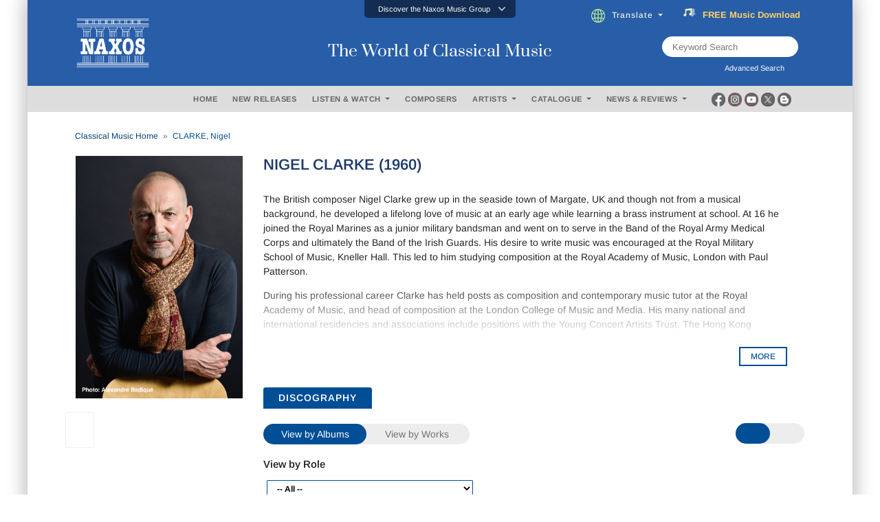

--- FILE ---
content_type: text/html; charset=utf-8
request_url: https://www.naxos.com/Bio/AjxGetRolesByPersonId
body_size: 345
content:
<option value="0">-- All --</option><option value="3">Classical Composer</option><option value="9">Conductor</option>

--- FILE ---
content_type: text/javascript; charset=utf-8
request_url: https://www.naxos.com/bundles/web-bio-composer?v=6r2Vs0Yt6K1lBIZEJR6-NrQo4A7pygsctaC2ikE6xJo1
body_size: 3038
content:
var bio_composer={fnMyMore:function(){bio_composer.fnGetBioDiscographyAlbums2()},fnMyMore2:function(){bio_composer.fnGetBioDiscographyAlbums2()},fnMyMoreWork:function(){bio_composer.fnGetBioDiscographyWorks2()},fnMyMoreWork2:function(){bio_composer.fnGetBioDiscographyWorks2()},fnMyBio:function(){var n=document.getElementById("BmyBtn"),t=document.getElementById("div-bio-blurb"),i=t.classList.contains("multi-line-truncate10");i?(n.innerHTML="Less",$("#div-bio-blurb").removeClass("multi-line-truncate10")):(n.innerHTML="More",$("#div-bio-blurb").addClass("multi-line-truncate10"))},fnShowGridView:function(){$("#divviewlist").hide();$("#divMore").hide();$("#divviewgrid").fadeIn(500)},fnShowListView:function(){$("#divviewgrid").hide();$("#divviewlist").fadeIn(500);$("#divMore").fadeIn(500)},fnShowGridView2:function(){$("#divviewlist2").hide();$("#divMore2").hide();$("#divviewgrid2").fadeIn(500)},fnShowListView2:function(){$("#divviewgrid2").hide();$("#divviewlist2").fadeIn(500);$("#divMore2").fadeIn(500)},fnGetRole:function(n){var t=$("#__id").val();$.ajax({url:window.location.origin+"/Bio/AjxGetBioComposerDiscographyAlbums",data:{__RequestVerificationToken:common_helpers.fnGetToken(),personId:t,personTypeId:n},type:"POST",cache:!1,async:!1,success:function(n){n.forEach(function(n){$("#divDiscographyContent").html(n.DiscographyContent);$("#divDiscographyContentMini").html(n.DiscographyContentMini)});$(".switch-input-mini.gridview").prop("checked",!1);$(".switch-input-mini.listview").prop("checked",!0)},error:function(){}})},fnGetRole2:function(n){var t=$("#__id").val();$.ajax({url:window.location.origin+"/Bio/AjxGetBioArtistDiscographyAlbums",data:{__RequestVerificationToken:common_helpers.fnGetToken(),personId:t,personTypeId:n},type:"POST",cache:!1,async:!1,success:function(n){n.forEach(function(n){$("#divDiscographyContent").html(n.DiscographyContent);$("#divDiscographyContentMini").html(n.DiscographyContentMini)});$(".switch-input-mini.gridview2").prop("checked",!1);$(".switch-input-mini.listview2").prop("checked",!0)},error:function(){}})},fnShowAlbum:function(){$("#divWork").hide();$("#divtoggleview").show();$("#labelRole").show();$("#divRole").show();$("#divDiscographyContent").fadeIn(500)},fnShowWork:function(){$("#divtoggleview").hide();$("#labelRole").hide();$("#divRole").hide();$("#divDiscographyContent").hide();$("#divWork").fadeIn(500)},fnShowAlbum2:function(){$("#divWork2").hide();$("#divtoggleview2").show();$("#divRole2").show();$("#divDiscographyContentMini").fadeIn(500)},fnShowWork2:function(){$("#divtoggleview2").hide();$("#divRole2").hide();$("#divDiscographyContentMini").hide();$("#divWork2").fadeIn(500)},fnGetBio:function(){var n=$("#__id").val();$.ajax({url:window.location.origin+"/Bio/AjxGetBio",data:{__RequestVerificationToken:common_helpers.fnGetToken(),personId:n},type:"POST",cache:!1,success:function(n){n.length>0?($("#div-breadcrumb").html(n[0].Breadcrumb),$("#div-bio-image").html(n[0].Image),$("#div-bio-titlepersonname").html(n[0].Name),$("#div-bio-blurb-content").html(n[0].Blurb),$("#div-bio-image-placeholder").hide(),$("#div-bio-titlepersonname-placeholder").hide(),$("#div-bio-blurb-placeholder").hide(),$("#div-breadcrumb").fadeIn(600),$("#div-bio-image").fadeIn(600),$("#div-bio-titlepersonname").fadeIn(600),$("#div-bio-blurb").fadeIn(600),bio_composer.getBlurbContentRows("div-bio-blurb-content"),bio_composer.fnGetRolesByPersonId(),bio_composer.fnGetBioDiscographyAlbums("0"),bio_composer.fnGetBioDiscographyWorks()):($("#div-bio-image-placeholder").hide(),$("#div-bio-titlepersonname-placeholder").hide(),$("#div-bio-blurb-placeholder").hide(),$("#div-videoplaylist-full-placeholder").hide(),$("#div-discography-full-placeholder").hide(),$("#div-discography-mini-placeholder").hide(),$("#divcontent").html('<div class="row"><div class="col-md-12"><div style="text-align: center;">There are no data to view<\/div><\/div><\/div>'))},error:function(){$("#div-bio-image-placeholder").hide();$("#div-bio-titlepersonname-placeholder").hide();$("#div-bio-blurb-placeholder").hide();$("#div-videoplaylist-full-placeholder").hide();$("#div-discography-full-placeholder").hide();$("#div-discography-mini-placeholder").hide();$("#divcontent").html('<div class="row"><div class="col-md-12"><div style="text-align: center;">There are no data to view<\/div><\/div><\/div>')}})},fnGetBioComposerVideoPlaylist:function(){var n=$("#__id").val();$.ajax({url:window.location.origin+"/Bio/AjxGetBioComposerVideoPlaylist",data:{__RequestVerificationToken:common_helpers.fnGetToken(),personId:n},type:"POST",cache:!1,success:function(n){n.length>0?($("#div-videoplaylist-full").html(n[0].VideoPlaylistFull),$("#div-videoplaylist-mini").html(n[0].VideoPlaylistMini),$("#div-videoplaylist-full-placeholder").hide(),$("#div-discography-mini-placeholder").hide(),$("#div-videoplaylist-full").fadeIn(600),$("#div-videoplaylist-mini").fadeIn(600)):($("#div-videoplaylist-full").fadeIn(600),$("#div-videoplaylist-mini").fadeIn(600))},error:function(){$("#div-videoplaylist-full").fadeIn(600);$("#div-videoplaylist-mini").fadeIn(600)}})},fnGetRolesByPersonId:function(){var n=$("#__id").val();$.ajax({url:window.location.origin+"/Bio/AjxGetRolesByPersonId",data:{__RequestVerificationToken:common_helpers.fnGetToken(),personId:n},type:"POST",cache:!1,success:function(n){n.length>0?($("#ddlRole").html(n),$("#ddlRole2").html(n)):($("#ddlRole").html(""),$("#ddlRole2").html(""))},error:function(){$("#ddlRole").html("");$("#ddlRole2").html("")}})},fnGetBioDiscographyAlbums:function(n){var r=$("#__id").val(),t=1,i=1;$("#__page").val(t);$("#__sort").val(i);$.ajax({url:window.location.origin+"/Bio/AjxGetBioDiscographyAlbums",data:{__RequestVerificationToken:common_helpers.fnGetToken(),personId:r,personTypeId:n,page:t,sort:i},type:"POST",cache:!1,success:function(n){n.length>0?($("#divDiscographyContent").html(n[0].DiscographyFull),$("#divDiscographyContentMini").html(n[0].Discographymini),$("#__pagetotal").val(n[0].PageTotal),$("#div-discography-full-placeholder").hide(),document.documentElement.clientWidth<=768?($("#headingOne3").hide(),$("#headingOne2").fadeIn(600)):($("#headingOne2").hide(),$("#headingOne3").fadeIn(600))):$("#div-discography-full-placeholder").hide()},error:function(){$("#div-discography-full-placeholder").hide()}})},fnGetBioDiscographyAlbums2:function(){var t=$("#__id").val(),i=$("#__page").val(),r=$("#__sort").val(),u=$("#__pagetotal").val(),n=parseInt(i)+1,f=$("#ddlRole").val();$("#__page").val(n);$.ajax({url:window.location.origin+"/Bio/AjxGetBioDiscographyAlbums2",data:{__RequestVerificationToken:common_helpers.fnGetToken(),personId:t,personTypeId:f,page:n,sort:r},type:"POST",cache:!1,success:function(t){t.length>0&&($("#tblAlbumList").append(t[0].DiscographyFull),$("#divAlbumGrid").append(t[0].DiscographyFullGrid),$("#tblAlbumList2").append(t[0].Discographymini),$("#divAlbumGrid2").append(t[0].DiscographyminiGrid),n==u&&($("#divMore").hide(),$("#divMore2").hide()))},error:function(){}})},fnGetBioDiscographyWorks:function(){var t=$("#__id").val(),n=1;$("#__pagework").val(n);$.ajax({url:window.location.origin+"/Bio/AjxGetBioDiscographyWorks",data:{__RequestVerificationToken:common_helpers.fnGetToken(),personId:t,page:n,sort:1},type:"POST",cache:!1,success:function(n){n.length>0&&($("#divWork").html(n[0].WorkFull),$("#divWork2").html(n[0].WorkMini))},error:function(){}})},fnGetBioDiscographyWorks2:function(){var i=$("#__id").val(),n=$("#__pagework").val(),r=$("#__sortwork").val(),u=$("#__pagetotalwork").val(),t=parseInt(n)+1;$("#__pagework").val(t);$.ajax({url:window.location.origin+"/Bio/AjxGetBioDiscographyWorks2",data:{__RequestVerificationToken:common_helpers.fnGetToken(),personId:i,page:t,sort:r},type:"POST",cache:!1,success:function(t){t.length>0&&($("#tblWorkList").append(t[0].WorkFull),$("#tblWorkList2").append(t[0].WorkMini),n==u&&($("#divMoreWork").hide(),$("#divMoreWork2").hide()))},error:function(){}})},fnSort:function(n){$("#__sort").val(n);$("#__page").val("1");var t=$("#__id").val(),i=n,r=$("#ddlRole").val();$.ajax({url:window.location.origin+"/Bio/AjxGetBioDiscographyAlbums",data:{__RequestVerificationToken:common_helpers.fnGetToken(),personId:t,personTypeId:r,page:1,sort:i},type:"POST",cache:!1,success:function(n){n.length>0&&($("#divDiscographyContent").html(n[0].DiscographyFull),$("#divDiscographyContentMini").html(n[0].Discographymini))},error:function(){}})},fnSortWork:function(n){$("#__sortwork").val(n);$("#__pagework").val("1");var t=$("#__id").val(),i=n;$.ajax({url:window.location.origin+"/Bio/AjxGetBioDiscographyWorks",data:{__RequestVerificationToken:common_helpers.fnGetToken(),personId:t,page:1,sort:i},type:"POST",cache:!1,success:function(n){n.length>0&&($("#divWork").html(n[0].WorkFull),$("#divWork2").html(n[0].WorkMini))},error:function(){}})},fnShowBlurbMoreButton:function(){var t=document.getElementById("BmyBtn"),n=document.getElementById("div-bio-blurb"),i=n.classList.contains("multi-line-truncate10");i==!1&&(t.innerHTML="More",$("#div-bio-blurb").addClass("multi-line-truncate10"));n.offsetHeight!=n.scrollHeight?$("#divbiomore").show():$("#divbiomore").hide()},fnLoadBioBlurb:function(n){var t="";if(n!="")$.ajax({url:"https://cdn.naxos.com/sharedfiles/biography/composer/23853.txt",dataType:"text",cache:!1,success:function(n){t=n}});else return"";return t},SetContentExpand:function(){$("#div-bio-blurb").removeClass("blurb-content-block");$("#div-bio-blurb").addClass("blurb-content-block-view-all");$(".btn-more").html("LESS")},SetContentCollapse:function(){$("#div-bio-blurb").removeClass("blurb-content-block-view-all");$("#div-bio-blurb").addClass("blurb-content-block");$(".btn-more").html("MORE")},getBlurbContentRows:function(n,t){const r=document.getElementById(n),o=document.getElementById(t),u=window.getComputedStyle(r),e=r.offsetHeight;let i=parseFloat(u.lineHeight);isNaN(i)&&(i=parseFloat(u.fontSize)*1.2);const f=Math.ceil(e/i);f>10?(bio_composer.SetContentCollapse(),$("#divbiomore").show()):(bio_composer.SetContentExpand(),$("#divbiomore").hide());$("#blurb-content-block-row-count").val(f)}};$(function(){bio_composer.fnGetBio();window.onresize=function(){document.documentElement.clientWidth<=768?($("#headingOne3").hide(),$("#headingOne2").show()):($("#headingOne2").hide(),$("#headingOne3").show());bio_composer.getBlurbContentRows("div-bio-blurb-content")};$(".navcss").click(function(){$(".navcss").css("background-color","");$(".navcss").css("color","");$(this).css("background-color","#004e96");$(this).css("color","white")});$(".switch-input-mini.listview").click(function(){bio_composer.fnShowListView()});$(".switch-input-mini.gridview").click(function(){bio_composer.fnShowGridView()});$(".switch-input-mini.listview2").click(function(){bio_composer.fnShowListView2()});$(".switch-input-mini.gridview2").click(function(){bio_composer.fnShowGridView2()});$("#ddlRole").on("change",function(){bio_composer.fnGetBioDiscographyAlbums(this.value)});$("#ddlRole2").on("change",function(){bio_composer.fnGetBioDiscographyAlbums(this.value)});$(".switch-input.viewbyalbums").click(function(){bio_composer.fnShowAlbum()});$(".switch-input.viewbyworks").click(function(){bio_composer.fnShowWork()});$(".switch-input.viewbyalbums-mobile").click(function(){bio_composer.fnShowAlbum2()});$(".switch-input.viewbyworks-mobile").click(function(){bio_composer.fnShowWork2()});$(".btn-more").on("click",function(){$("#div-bio-blurb").hasClass("blurb-content-block")?bio_composer.SetContentExpand():bio_composer.SetContentCollapse()})})